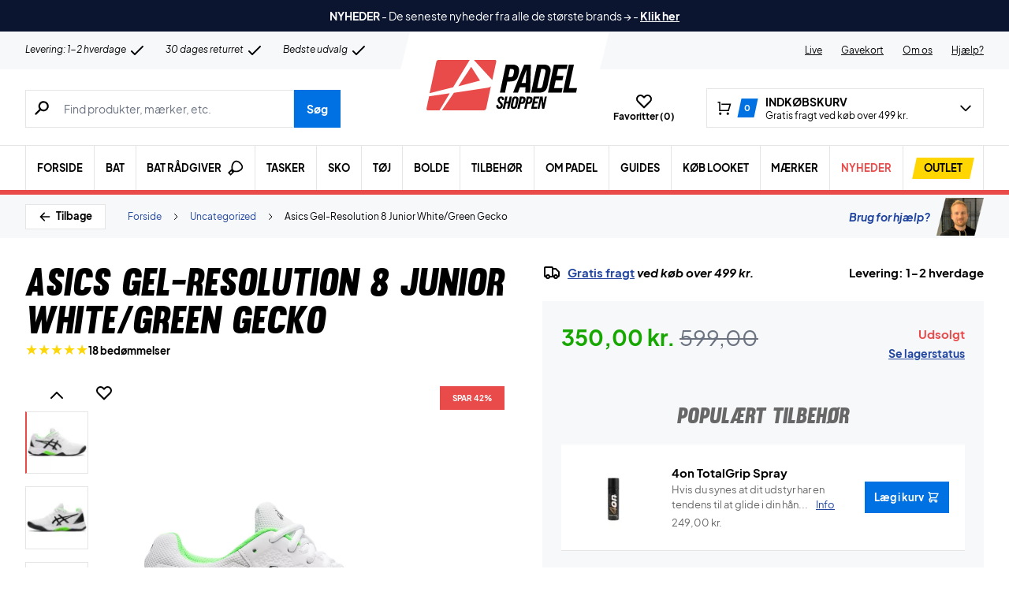

--- FILE ---
content_type: text/html; charset=UTF-8
request_url: https://www.padelshoppen.com/wp-admin/admin-ajax.php
body_size: -524
content:
{"wcStoreNonce":"414afc83bc"}